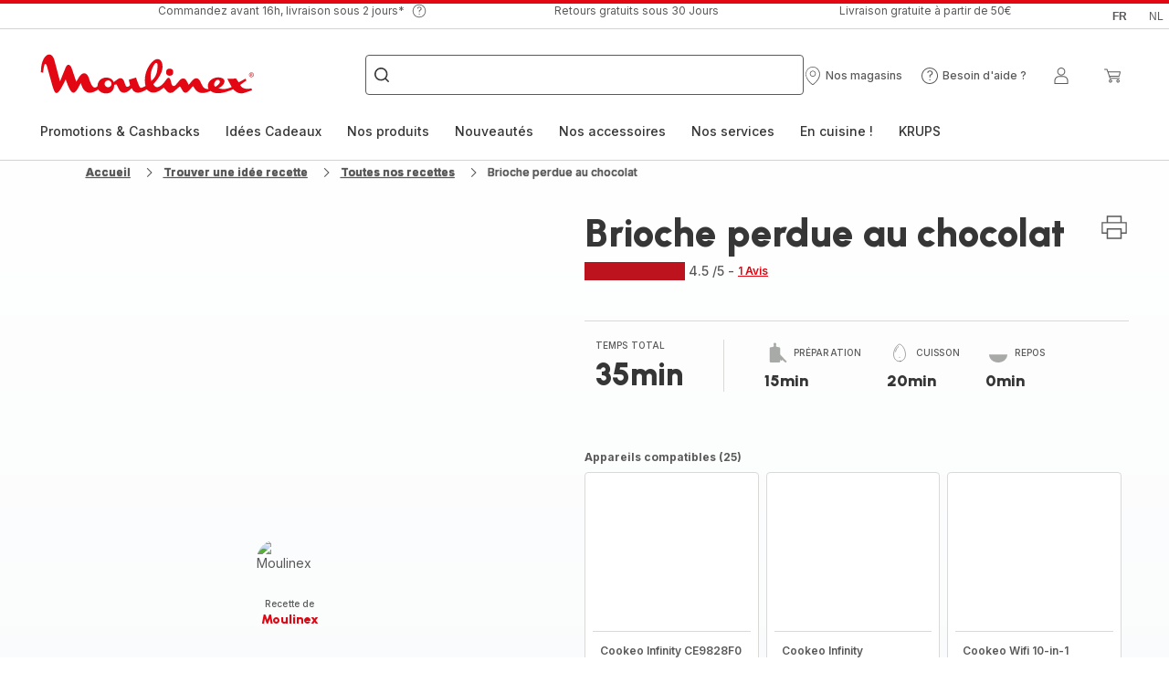

--- FILE ---
content_type: image/svg+xml; charset=utf-8
request_url: https://twicpics.moulinex.be/https://sebplatform.api.groupe-seb.com/statics/de5c9451-fcad-486a-ac2a-548faf7dc438.jpg?w=1920&fit=scale&twic=v1/output=preview
body_size: 2563
content:
<svg xmlns="http://www.w3.org/2000/svg" width="1920" height="1280"><filter id="f" color-interpolation-filters="sRGB"><feGaussianBlur stdDeviation="62.706936"/><feComponentTransfer><feFuncA type="table" tableValues="1 1"/></feComponentTransfer></filter><image xmlns:f="http://www.w3.org/1999/xlink" preserveAspectRatio="none" width="1920" height="1280" filter="url(#f)" f:href="[data-uri]"/></svg>

--- FILE ---
content_type: image/svg+xml; charset=utf-8
request_url: https://twicpics.moulinex.be/https://sebplatform.api.groupe-seb.com/statics/2e3791c4-ae5e-42c8-aa0c-1c25a48b0653.jpg?w=1920&fit=scale&twic=v1/output=preview
body_size: 2695
content:
<svg xmlns="http://www.w3.org/2000/svg" width="1920" height="1280"><filter id="f" color-interpolation-filters="sRGB"><feGaussianBlur stdDeviation="62.706936"/><feComponentTransfer><feFuncA type="table" tableValues="1 1"/></feComponentTransfer></filter><image xmlns:f="http://www.w3.org/1999/xlink" preserveAspectRatio="none" width="1920" height="1280" filter="url(#f)" f:href="[data-uri]"/></svg>

--- FILE ---
content_type: image/svg+xml; charset=utf-8
request_url: https://twicpics.moulinex.be/https://sebplatform.api.groupe-seb.com/statics/ab9c863acf2518c0ee8c623d0329c3c72a121c6b.jpg?w=1920&fit=scale&twic=v1/output=preview
body_size: 2618
content:
<svg xmlns="http://www.w3.org/2000/svg" width="596" height="596"><filter id="f" color-interpolation-filters="sRGB"><feGaussianBlur stdDeviation="23.84"/><feComponentTransfer><feFuncA type="table" tableValues="1 1"/></feComponentTransfer></filter><image xmlns:f="http://www.w3.org/1999/xlink" preserveAspectRatio="none" width="596" height="596" filter="url(#f)" f:href="[data-uri]"/></svg>

--- FILE ---
content_type: image/svg+xml; charset=utf-8
request_url: https://twicpics.moulinex.be/https://dam.groupeseb.com/m/52cdb19e09b53c43/Digital-MLX_CE97GUF0_COOKEO_INFINITY_TRUST_H1_Accessories.png?timestamp=20250603084443&twic=v1/output=preview
body_size: 1912
content:
<svg xmlns="http://www.w3.org/2000/svg" width="2362" height="2362"><filter id="f" color-interpolation-filters="sRGB"><feGaussianBlur stdDeviation="94.479996"/><feComponentTransfer><feFuncA type="table" tableValues="1 1"/></feComponentTransfer></filter><image xmlns:f="http://www.w3.org/1999/xlink" preserveAspectRatio="none" width="2362" height="2362" filter="url(#f)" f:href="[data-uri]"/></svg>

--- FILE ---
content_type: image/svg+xml; charset=utf-8
request_url: https://twicpics.moulinex.be/medias/garanties.png?context=bWFzdGVyfHJvb3R8MjAxM3xpbWFnZS9wbmd8YURVekwyaGlNQzh4TlRjME5URTRORGM1TWpZd05pNXdibWN8N2RkYjVhY2RkM2MzOTQ5Y2VlMjBhMjFkYzU5MGIyMDZhZGRkZTRiZmY5NDI4Nzk1MGEzZWYxNGI0MmIwNjc5Nw&twic=v1/output=preview
body_size: 820
content:
<svg xmlns="http://www.w3.org/2000/svg" width="96" height="96"><filter id="f" color-interpolation-filters="sRGB"><feGaussianBlur stdDeviation="4"/></filter><image xmlns:f="http://www.w3.org/1999/xlink" preserveAspectRatio="none" width="96" height="96" filter="url(#f)" f:href="[data-uri]"/></svg>

--- FILE ---
content_type: application/javascript
request_url: https://www.moulinex.be/chunk-SP3UNLFS.js
body_size: 432
content:
import{Oc as S,ca as b}from"./chunk-4CBNW2TG.js";import{i as g}from"./chunk-65S4NQVX.js";import{h as z}from"./chunk-IL37PV2Y.js";import{Aa as y,za as f}from"./chunk-RA5NTPVT.js";import{Ja as e,M as i,Vb as l,Y as c,a,f as d,gc as L,hb as m,ob as u,p as h,ta as r,xa as p}from"./chunk-RTALWLRA.js";import{a as n}from"./chunk-7BHLYYZJ.js";var E=(()=>{class s{constructor(){this.lazyLoadingService=e(S),this.baseStoreService=e(b),this.component=e(g),this.platformId=e(u),this.renderer=e(l),this.elRef=e(m),this.destroy$=new d,this.subscriptions=new a,this.isFirst=!1,this.isLoaded=!1,this.isIncomplete=!1,this.useLazyLoad=!1,this.mandatoryFunction=t=>!0,this.useLazyLoad=this.lazyLoadingService.isEnabled,this.componentUid=this.component.uid,this.componentWithoutLazyLoad$=this.getComponentWithoutLazyLoad(),this.component$=(this.useLazyLoad?this.getComponentWithLazyLoad():this.componentWithoutLazyLoad$).pipe(p(t=>{this.brandCorner=this.getBrandCorner(t),this.wrapper=n({},t)})),y(this.platformId)&&this.subscriptions.add(this.lazyLoadingService.firstUids.subscribe(t=>{this.isFirst=t.includes(this.component.uid)||t.length===0}))}ngOnDestroy(){this.subscriptions.unsubscribe(),this.destroy$.next(),this.destroy$.complete()}setLoaded(){this.isLoaded=!0,this.isFirst&&this.lazyLoadingService.setUidLoaded(this.component.uid)}getBrandCorner(t){return this.baseStoreService.getBrand(t.brandCorner)?.id||z.default}getComponentWithLazyLoad(){return this.lazyLoadingService.firstUids.pipe(r(t=>(this.isFirst=t.includes(this.component.uid)||t.length===0,(this.lazyLoadingService.isEnabled||this.lazyLoadingService.isForced)&&!this.isFirst?this.lazyLoadingService.canLazyLoad.pipe(i(o=>o),c(1)):h(!0))),r(()=>this.component.data$),i(t=>!!t),i(t=>(this.setComponentId(t),this.isIncomplete=this.mandatoryFunction(t)===!1,this.isIncomplete&&this.setLoaded(),!this.isIncomplete)))}getComponentWithoutLazyLoad(){return this.component.data$.pipe(i(t=>!!t),i(t=>(this.setComponentId(t),this.mandatoryFunction(t))))}setComponentId(t){f(this.platformId)&&this.renderer.setProperty(this.elRef.nativeElement,"id",t.typeCode+"_"+t.uid)}static{this.\u0275fac=function(o){return new(o||s)}}static{this.\u0275dir=L({type:s})}}return s})();export{E as a};
//# sourceMappingURL=chunk-SP3UNLFS.js.map


--- FILE ---
content_type: image/svg+xml
request_url: https://www.moulinex.be/assets/icons/icons_moulinex/icon-plus.svg
body_size: -199
content:
<svg xmlns="http://www.w3.org/2000/svg">
  <symbol viewBox="0 0 20 20" id="icon-plus">
    <path d="M10.6187 2.84054L9.38129 2.84054V9.38128L2.84055 9.38128V10.6187L9.38129 10.6187L9.38129 17.1595L10.6187 17.1595L10.6187 10.6187H17.1595V9.38128H10.6187L10.6187 2.84054Z" />
  </symbol>
</svg>


--- FILE ---
content_type: image/svg+xml; charset=utf-8
request_url: https://twicpics.moulinex.be/https://sebplatform.api.groupe-seb.com/statics/20fa9006-ae55-485e-8057-92cbdb60cdc4.jpg?w=1920&fit=scale&twic=v1/output=preview
body_size: 2630
content:
<svg xmlns="http://www.w3.org/2000/svg" width="1920" height="1280"><filter id="f" color-interpolation-filters="sRGB"><feGaussianBlur stdDeviation="62.706936"/><feComponentTransfer><feFuncA type="table" tableValues="1 1"/></feComponentTransfer></filter><image xmlns:f="http://www.w3.org/1999/xlink" preserveAspectRatio="none" width="1920" height="1280" filter="url(#f)" f:href="[data-uri]"/></svg>

--- FILE ---
content_type: image/svg+xml; charset=utf-8
request_url: https://twicpics.moulinex.be/https://dam.groupeseb.com/m/cbfe5123511e306/Digital-MLX_COOKEO_10IN1_EXTRA_CRISP_CE96X8_H1.png?timestamp=20250418173007&twic=v1/output=preview
body_size: 1873
content:
<svg xmlns="http://www.w3.org/2000/svg" width="2362" height="2362"><filter id="f" color-interpolation-filters="sRGB"><feGaussianBlur stdDeviation="94.479996"/><feComponentTransfer><feFuncA type="table" tableValues="1 1"/></feComponentTransfer></filter><image xmlns:f="http://www.w3.org/1999/xlink" preserveAspectRatio="none" width="2362" height="2362" filter="url(#f)" f:href="[data-uri]"/></svg>

--- FILE ---
content_type: image/svg+xml; charset=utf-8
request_url: https://twicpics.moulinex.be/https://sebplatform.api.groupe-seb.com/statics/d2aa1184-9074-4c8a-8347-fab9627cee22.jpg?w=1920&fit=scale&twic=v1/output=preview
body_size: 2521
content:
<svg xmlns="http://www.w3.org/2000/svg" width="1575" height="1575"><filter id="f" color-interpolation-filters="sRGB"><feGaussianBlur stdDeviation="63"/><feComponentTransfer><feFuncA type="table" tableValues="1 1"/></feComponentTransfer></filter><image xmlns:f="http://www.w3.org/1999/xlink" preserveAspectRatio="none" width="1575" height="1575" filter="url(#f)" f:href="[data-uri]"/></svg>